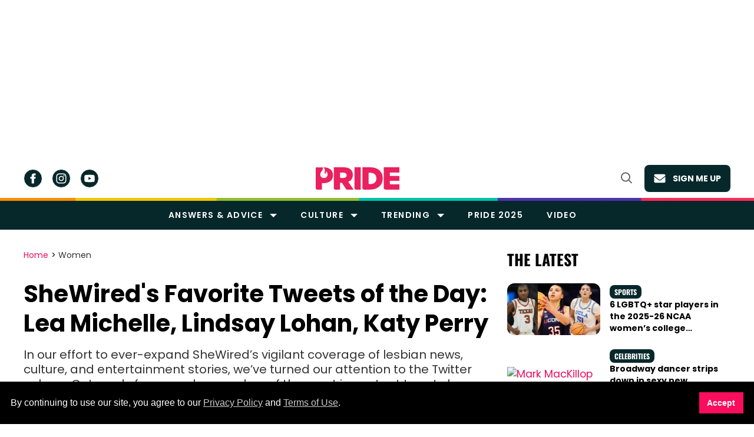

--- FILE ---
content_type: text/html; charset=utf-8
request_url: https://www.google.com/recaptcha/api2/aframe
body_size: 269
content:
<!DOCTYPE HTML><html><head><meta http-equiv="content-type" content="text/html; charset=UTF-8"></head><body><script nonce="5WiLvDV5RDUM94BzA9pjgA">/** Anti-fraud and anti-abuse applications only. See google.com/recaptcha */ try{var clients={'sodar':'https://pagead2.googlesyndication.com/pagead/sodar?'};window.addEventListener("message",function(a){try{if(a.source===window.parent){var b=JSON.parse(a.data);var c=clients[b['id']];if(c){var d=document.createElement('img');d.src=c+b['params']+'&rc='+(localStorage.getItem("rc::a")?sessionStorage.getItem("rc::b"):"");window.document.body.appendChild(d);sessionStorage.setItem("rc::e",parseInt(sessionStorage.getItem("rc::e")||0)+1);localStorage.setItem("rc::h",'1769269681454');}}}catch(b){}});window.parent.postMessage("_grecaptcha_ready", "*");}catch(b){}</script></body></html>

--- FILE ---
content_type: application/javascript; charset=utf-8
request_url: https://fundingchoicesmessages.google.com/f/AGSKWxUtkYb8h9jvkpZiam9J_crpDT7bpNM3SsucHx8cpoDM9TqxyRZHbKTNxCrwYKCBR2c7dRasmO0CavfV1DL0svKAR4NtL445rNsTN0yWjGLHMvv9ZBHKquyytsRYIWCS9lto9Yc5OMWOtWWyDP-n0SYceQeZEnD-es0rVEDNp3PVbNhEQqxCsp5XbiEm/_/local-ad./adscontrol./ads/footer_/google_ads._adtech.
body_size: -1288
content:
window['b89f2da5-40ca-4757-baf7-11744054c9cf'] = true;